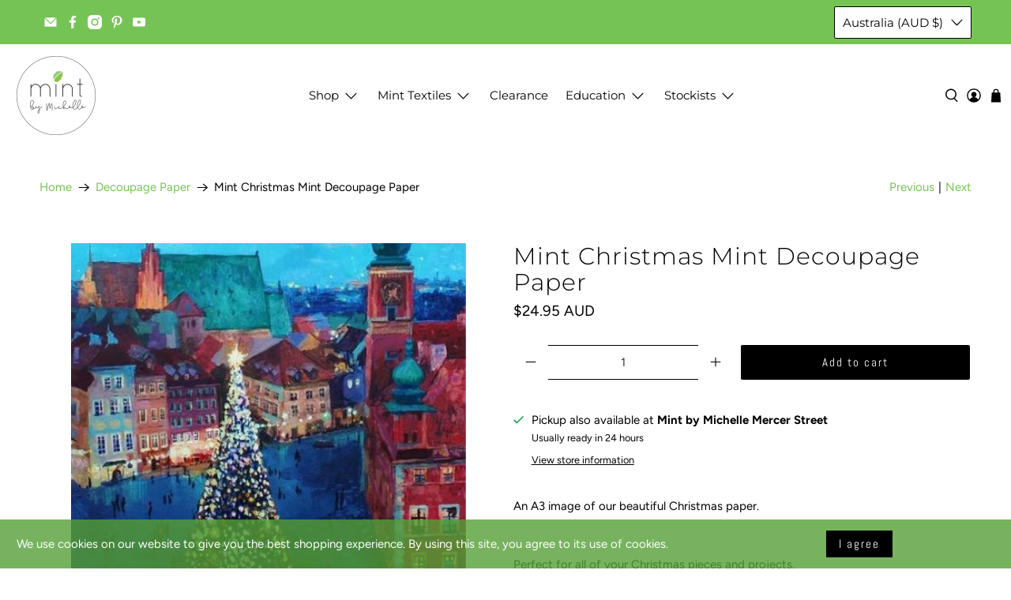

--- FILE ---
content_type: text/javascript; charset=utf-8
request_url: https://mintbymichelle.com/products/mint-christmas-decoupage-paper-new.js
body_size: 752
content:
{"id":6595029500036,"title":"Mint Christmas Mint Decoupage Paper","handle":"mint-christmas-decoupage-paper-new","description":"\u003cp\u003eAn A3 image of our beautiful Christmas paper. \u003c\/p\u003e\n\u003cp\u003e \u003c\/p\u003e\n\u003cp\u003ePerfect for all of your Christmas pieces and projects. \u003c\/p\u003e","published_at":"2021-07-23T22:47:35+10:00","created_at":"2021-07-17T11:56:50+10:00","vendor":"Mint by Michelle","type":"Decoupage Paper","tags":["decoupage","filter_decoupage-paper","paper","quick-order-form","US EXPORT"],"price":2495,"price_min":2495,"price_max":2495,"available":true,"price_varies":false,"compare_at_price":null,"compare_at_price_min":0,"compare_at_price_max":0,"compare_at_price_varies":false,"variants":[{"id":39461181882500,"title":"Default Title","option1":"Default Title","option2":null,"option3":null,"sku":"","requires_shipping":true,"taxable":true,"featured_image":null,"available":true,"name":"Mint Christmas Mint Decoupage Paper","public_title":null,"options":["Default Title"],"price":2495,"weight":0,"compare_at_price":null,"inventory_management":"shopify","barcode":"","requires_selling_plan":false,"selling_plan_allocations":[]}],"images":["\/\/cdn.shopify.com\/s\/files\/1\/0246\/5975\/5068\/files\/MintChristmas.jpg?v=1686902748","\/\/cdn.shopify.com\/s\/files\/1\/0246\/5975\/5068\/products\/MintChristmas.png?v=1686902748","\/\/cdn.shopify.com\/s\/files\/1\/0246\/5975\/5068\/products\/MintChristmas-TheSecretCrown.jpg?v=1686902748","\/\/cdn.shopify.com\/s\/files\/1\/0246\/5975\/5068\/products\/MintChristmas-MintbyMichelle.jpg?v=1686902748"],"featured_image":"\/\/cdn.shopify.com\/s\/files\/1\/0246\/5975\/5068\/files\/MintChristmas.jpg?v=1686902748","options":[{"name":"Title","position":1,"values":["Default Title"]}],"url":"\/products\/mint-christmas-decoupage-paper-new","media":[{"alt":"Mint Christmas Mint Decoupage Paper art  11.7 x 16.5 inches","id":25184878133380,"position":1,"preview_image":{"aspect_ratio":1.0,"height":500,"width":500,"src":"https:\/\/cdn.shopify.com\/s\/files\/1\/0246\/5975\/5068\/files\/MintChristmas.jpg?v=1686902748"},"aspect_ratio":1.0,"height":500,"media_type":"image","src":"https:\/\/cdn.shopify.com\/s\/files\/1\/0246\/5975\/5068\/files\/MintChristmas.jpg?v=1686902748","width":500},{"alt":null,"id":23372289114244,"position":2,"preview_image":{"aspect_ratio":0.708,"height":850,"width":602,"src":"https:\/\/cdn.shopify.com\/s\/files\/1\/0246\/5975\/5068\/products\/MintChristmas.png?v=1686902748"},"aspect_ratio":0.708,"height":850,"media_type":"image","src":"https:\/\/cdn.shopify.com\/s\/files\/1\/0246\/5975\/5068\/products\/MintChristmas.png?v=1686902748","width":602},{"alt":null,"id":23358680694916,"position":3,"preview_image":{"aspect_ratio":0.8,"height":960,"width":768,"src":"https:\/\/cdn.shopify.com\/s\/files\/1\/0246\/5975\/5068\/products\/MintChristmas-TheSecretCrown.jpg?v=1686902748"},"aspect_ratio":0.8,"height":960,"media_type":"image","src":"https:\/\/cdn.shopify.com\/s\/files\/1\/0246\/5975\/5068\/products\/MintChristmas-TheSecretCrown.jpg?v=1686902748","width":768},{"alt":null,"id":23358680662148,"position":4,"preview_image":{"aspect_ratio":0.895,"height":2048,"width":1832,"src":"https:\/\/cdn.shopify.com\/s\/files\/1\/0246\/5975\/5068\/products\/MintChristmas-MintbyMichelle.jpg?v=1686902748"},"aspect_ratio":0.895,"height":2048,"media_type":"image","src":"https:\/\/cdn.shopify.com\/s\/files\/1\/0246\/5975\/5068\/products\/MintChristmas-MintbyMichelle.jpg?v=1686902748","width":1832}],"requires_selling_plan":false,"selling_plan_groups":[]}